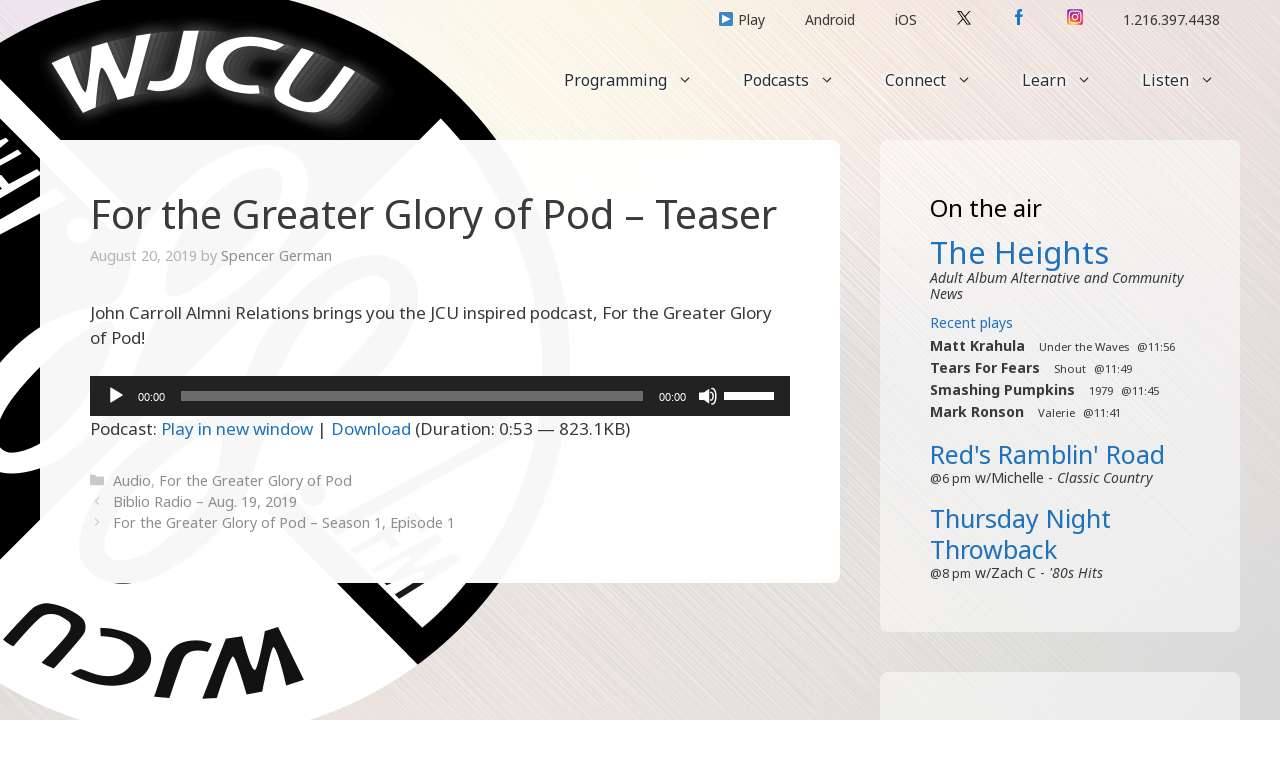

--- FILE ---
content_type: text/html; charset=UTF-8
request_url: https://www.wjcu.org/2019/08/20/for-the-greater-glory-of-pod-teaser
body_size: 64326
content:
<!DOCTYPE html>
<html lang="en-US">
<head>
	<meta charset="UTF-8">
	<link rel="profile" href="https://gmpg.org/xfn/11">
	<title>For the Greater Glory of Pod &#8211; Teaser &#8211; WJCU</title>
<link rel='dns-prefetch' href='//fonts.googleapis.com' />
<link rel='dns-prefetch' href='//s.w.org' />
<link href='https://fonts.gstatic.com' crossorigin rel='preconnect' />
		<script>
			window._wpemojiSettings = {"baseUrl":"https:\/\/s.w.org\/images\/core\/emoji\/13.0.0\/72x72\/","ext":".png","svgUrl":"https:\/\/s.w.org\/images\/core\/emoji\/13.0.0\/svg\/","svgExt":".svg","source":{"concatemoji":"https:\/\/www.wjcu.org\/wp-includes\/js\/wp-emoji-release.min.js?ver=5.5.15"}};
			!function(e,a,t){var n,r,o,i=a.createElement("canvas"),p=i.getContext&&i.getContext("2d");function s(e,t){var a=String.fromCharCode;p.clearRect(0,0,i.width,i.height),p.fillText(a.apply(this,e),0,0);e=i.toDataURL();return p.clearRect(0,0,i.width,i.height),p.fillText(a.apply(this,t),0,0),e===i.toDataURL()}function c(e){var t=a.createElement("script");t.src=e,t.defer=t.type="text/javascript",a.getElementsByTagName("head")[0].appendChild(t)}for(o=Array("flag","emoji"),t.supports={everything:!0,everythingExceptFlag:!0},r=0;r<o.length;r++)t.supports[o[r]]=function(e){if(!p||!p.fillText)return!1;switch(p.textBaseline="top",p.font="600 32px Arial",e){case"flag":return s([127987,65039,8205,9895,65039],[127987,65039,8203,9895,65039])?!1:!s([55356,56826,55356,56819],[55356,56826,8203,55356,56819])&&!s([55356,57332,56128,56423,56128,56418,56128,56421,56128,56430,56128,56423,56128,56447],[55356,57332,8203,56128,56423,8203,56128,56418,8203,56128,56421,8203,56128,56430,8203,56128,56423,8203,56128,56447]);case"emoji":return!s([55357,56424,8205,55356,57212],[55357,56424,8203,55356,57212])}return!1}(o[r]),t.supports.everything=t.supports.everything&&t.supports[o[r]],"flag"!==o[r]&&(t.supports.everythingExceptFlag=t.supports.everythingExceptFlag&&t.supports[o[r]]);t.supports.everythingExceptFlag=t.supports.everythingExceptFlag&&!t.supports.flag,t.DOMReady=!1,t.readyCallback=function(){t.DOMReady=!0},t.supports.everything||(n=function(){t.readyCallback()},a.addEventListener?(a.addEventListener("DOMContentLoaded",n,!1),e.addEventListener("load",n,!1)):(e.attachEvent("onload",n),a.attachEvent("onreadystatechange",function(){"complete"===a.readyState&&t.readyCallback()})),(n=t.source||{}).concatemoji?c(n.concatemoji):n.wpemoji&&n.twemoji&&(c(n.twemoji),c(n.wpemoji)))}(window,document,window._wpemojiSettings);
		</script>
		<style>
img.wp-smiley,
img.emoji {
	display: inline !important;
	border: none !important;
	box-shadow: none !important;
	height: 1em !important;
	width: 1em !important;
	margin: 0 .07em !important;
	vertical-align: -0.1em !important;
	background: none !important;
	padding: 0 !important;
}
</style>
	<link rel='stylesheet' id='generate-fonts-css'  href='//fonts.googleapis.com/css?family=Noto+Sans:regular,italic,700,700italic' media='all' />
<link rel='stylesheet' id='wp-block-library-css'  href='https://www.wjcu.org/wp-includes/css/dist/block-library/style.min.css?ver=5.5.15' media='all' />
<link rel='stylesheet' id='eeb-css-frontend-css'  href='https://www.wjcu.org/wp-content/plugins/email-encoder-bundle/core/includes/assets/css/style.css?ver=240204-00843' media='all' />
<link rel='stylesheet' id='wjcu_schedule_styles-css'  href='https://www.wjcu.org/wp-content/plugins/wjcu-schedule/assets/css/wjcu-schedule.css?ver=5.5.15' media='all' />
<link rel='stylesheet' id='generate-widget-areas-css'  href='https://www.wjcu.org/wp-content/themes/generatepress/assets/css/components/widget-areas.min.css?ver=3.0.2' media='all' />
<link rel='stylesheet' id='generate-style-css'  href='https://www.wjcu.org/wp-content/themes/generatepress/assets/css/main.min.css?ver=3.0.2' media='all' />
<style id='generate-style-inline-css'>
.no-featured-image-padding .featured-image {margin-left:-50px;margin-right:-50px;}.post-image-above-header .no-featured-image-padding .inside-article .featured-image {margin-top:-50px;}@media (max-width:768px){.no-featured-image-padding .featured-image {margin-left:-30px;margin-right:-30px;}.post-image-above-header .no-featured-image-padding .inside-article .featured-image {margin-top:-30px;}}
body{background-color:#ffffff;color:#3a3a3a;}a{color:#1e72bd;}a:hover, a:focus, a:active{color:#000000;}.wp-block-group__inner-container{max-width:1200px;margin-left:auto;margin-right:auto;}.site-header .header-image{width:70px;}body, button, input, select, textarea{font-family:"Noto Sans", sans-serif;}body{line-height:1.5;}.entry-content > [class*="wp-block-"]:not(:last-child){margin-bottom:1.5em;}.main-title{font-weight:500;}.main-navigation a, .menu-toggle{font-size:16px;}.main-navigation .menu-bar-items{font-size:16px;}.main-navigation .main-nav ul ul li a{font-size:15px;}.widget-title{font-size:24px;}.sidebar .widget, .footer-widgets .widget{font-size:14px;}button:not(.menu-toggle),html input[type="button"],input[type="reset"],input[type="submit"],.button,.wp-block-button .wp-block-button__link{text-transform:uppercase;font-size:13px;}h1{font-weight:300;font-size:40px;}h2{font-weight:300;font-size:27px;}h3{font-size:20px;}h4{font-size:inherit;}h5{font-size:inherit;}.site-info{font-size:14px;}@media (max-width:768px){.main-title{font-size:70px;}h1{font-size:30px;}h2{font-size:25px;}}.top-bar{background-color:#2cc1c0;color:#ffffff;}.top-bar a{color:#ffffff;}.top-bar a:hover{color:#ed577a;}.site-header{background-color:rgba(255,255,255,0);color:#3a3a3a;}.site-header a{color:#3a3a3a;}.main-title a,.main-title a:hover{color:#222222;}.site-description{color:#757575;}.mobile-menu-control-wrapper .menu-toggle,.mobile-menu-control-wrapper .menu-toggle:hover,.mobile-menu-control-wrapper .menu-toggle:focus,.has-inline-mobile-toggle #site-navigation.toggled{background-color:rgba(0, 0, 0, 0.02);}.main-navigation,.main-navigation ul ul{background-color:rgba(255,255,255,0);}.main-navigation .main-nav ul li a,.menu-toggle, .main-navigation .menu-bar-items{color:#2d2d2d;}.main-navigation .main-nav ul li:hover > a,.main-navigation .main-nav ul li:focus > a, .main-navigation .main-nav ul li.sfHover > a, .main-navigation .menu-bar-item:hover > a, .main-navigation .menu-bar-item.sfHover > a{color:#1e72bd;background-color:#ffffff;}button.menu-toggle:hover,button.menu-toggle:focus{color:#2d2d2d;}.main-navigation .main-nav ul li[class*="current-menu-"] > a{color:#1e72bd;background-color:rgba(255,255,255,0);}.main-navigation .main-nav ul li[class*="current-menu-"] > a:hover,.main-navigation .main-nav ul li[class*="current-menu-"].sfHover > a{color:#1e72bd;background-color:rgba(255,255,255,0);}.navigation-search input[type="search"],.navigation-search input[type="search"]:active, .navigation-search input[type="search"]:focus, .main-navigation .main-nav ul li.search-item.active > a, .main-navigation .menu-bar-items .search-item.active > a{color:#1e72bd;background-color:#ffffff;}.main-navigation ul ul{background-color:rgba(255,255,255,0.97);}.main-navigation .main-nav ul ul li a{color:#2d2d2d;}.main-navigation .main-nav ul ul li:hover > a,.main-navigation .main-nav ul ul li:focus > a,.main-navigation .main-nav ul ul li.sfHover > a{color:#1e72bd;background-color:#ffffff;}.main-navigation .main-nav ul ul li[class*="current-menu-"] > a{color:#1e72bd;background-color:rgba(255,255,255,0);}.main-navigation .main-nav ul ul li[class*="current-menu-"] > a:hover,.main-navigation .main-nav ul ul li[class*="current-menu-"].sfHover > a{color:#1e72bd;background-color:rgba(255,255,255,0);}.separate-containers .inside-article, .separate-containers .comments-area, .separate-containers .page-header, .one-container .container, .separate-containers .paging-navigation, .inside-page-header{background-color:rgba(255,255,255,0.97);}.entry-title a{color:#0a0a0a;}.entry-meta{color:#b2b2b2;}.entry-meta a{color:#8e8e8e;}.entry-meta a:hover{color:#878787;}.sidebar .widget{background-color:rgba(255,255,255,0.5);}.sidebar .widget .widget-title{color:#000000;}.footer-widgets{color:#020202;background-color:rgba(237,132,160,0);}.footer-widgets a{color:#999999;}.footer-widgets a:hover{color:#999999;}.footer-widgets .widget-title{color:#020202;}.site-info{color:#020202;background-color:rgba(255,255,255,0);}.site-info a{color:#999999;}.site-info a:hover{color:#999999;}.footer-bar .widget_nav_menu .current-menu-item a{color:#999999;}input[type="text"],input[type="email"],input[type="url"],input[type="password"],input[type="search"],input[type="tel"],input[type="number"],textarea,select{color:#232323;background-color:#ffffff;border-color:rgba(204,204,204,0.45);}input[type="text"]:focus,input[type="email"]:focus,input[type="url"]:focus,input[type="password"]:focus,input[type="search"]:focus,input[type="tel"]:focus,input[type="number"]:focus,textarea:focus,select:focus{color:#666666;background-color:#ffffff;border-color:#bfbfbf;}button,html input[type="button"],input[type="reset"],input[type="submit"],a.button,a.wp-block-button__link:not(.has-background){color:#ffffff;background-color:#020202;}button:hover,html input[type="button"]:hover,input[type="reset"]:hover,input[type="submit"]:hover,a.button:hover,button:focus,html input[type="button"]:focus,input[type="reset"]:focus,input[type="submit"]:focus,a.button:focus,a.wp-block-button__link:not(.has-background):active,a.wp-block-button__link:not(.has-background):focus,a.wp-block-button__link:not(.has-background):hover{color:#c4c4c4;background-color:#474747;}a.generate-back-to-top{background-color:rgba( 0,0,0,0.4 );color:#020202;}a.generate-back-to-top:hover,a.generate-back-to-top:focus{background-color:rgba( 0,0,0,0.6 );color:#999999;}@media (max-width: 768px){.main-navigation .menu-bar-item:hover > a, .main-navigation .menu-bar-item.sfHover > a{background:none;color:#2d2d2d;}}.inside-top-bar{padding:10px;}.inside-top-bar.grid-container{max-width:1220px;}.inside-header{padding:40px;}.inside-header.grid-container{max-width:1280px;}.separate-containers .inside-article, .separate-containers .comments-area, .separate-containers .page-header, .separate-containers .paging-navigation, .one-container .site-content, .inside-page-header, .wp-block-group__inner-container{padding:50px;}.separate-containers .paging-navigation{padding-top:20px;padding-bottom:20px;}.entry-content .alignwide, body:not(.no-sidebar) .entry-content .alignfull{margin-left:-50px;width:calc(100% + 100px);max-width:calc(100% + 100px);}.one-container.right-sidebar .site-main,.one-container.both-right .site-main{margin-right:50px;}.one-container.left-sidebar .site-main,.one-container.both-left .site-main{margin-left:50px;}.one-container.both-sidebars .site-main{margin:0px 50px 0px 50px;}.sidebar .widget, .page-header, .widget-area .main-navigation, .site-main > *{margin-bottom:40px;}.separate-containers .site-main{margin:40px;}.both-right .inside-left-sidebar,.both-left .inside-left-sidebar{margin-right:20px;}.both-right .inside-right-sidebar,.both-left .inside-right-sidebar{margin-left:20px;}.one-container.archive .post:not(:last-child), .one-container.blog .post:not(:last-child){padding-bottom:50px;}.separate-containers .featured-image{margin-top:40px;}.separate-containers .inside-right-sidebar, .separate-containers .inside-left-sidebar{margin-top:40px;margin-bottom:40px;}.main-navigation .main-nav ul li a,.menu-toggle,.main-navigation .menu-bar-item > a{padding-left:25px;padding-right:25px;}.main-navigation .main-nav ul ul li a{padding:10px 25px 10px 25px;}.main-navigation ul ul{width:220px;}.rtl .menu-item-has-children .dropdown-menu-toggle{padding-left:25px;}.menu-item-has-children .dropdown-menu-toggle{padding-right:25px;}.rtl .main-navigation .main-nav ul li.menu-item-has-children > a{padding-right:25px;}.widget-area .widget{padding:50px;}.footer-widgets-container.grid-container{max-width:1280px;}.inside-site-info{padding:20px;}.inside-site-info.grid-container{max-width:1240px;}@media (max-width:768px){.separate-containers .inside-article, .separate-containers .comments-area, .separate-containers .page-header, .separate-containers .paging-navigation, .one-container .site-content, .inside-page-header, .wp-block-group__inner-container{padding:30px;}.inside-site-info{padding-right:10px;padding-left:10px;}.entry-content .alignwide, body:not(.no-sidebar) .entry-content .alignfull{margin-left:-30px;width:calc(100% + 60px);max-width:calc(100% + 60px);}.one-container .site-main .paging-navigation{margin-bottom:40px;}}/* End cached CSS */.is-right-sidebar{width:30%;}.is-left-sidebar{width:25%;}.site-content .content-area{width:70%;}@media (max-width: 768px){.main-navigation .menu-toggle,.sidebar-nav-mobile:not(#sticky-placeholder){display:block;}.main-navigation ul,.gen-sidebar-nav,.main-navigation:not(.slideout-navigation):not(.toggled) .main-nav > ul,.has-inline-mobile-toggle #site-navigation .inside-navigation > *:not(.navigation-search):not(.main-nav){display:none;}.nav-align-right .inside-navigation,.nav-align-center .inside-navigation{justify-content:space-between;}.has-inline-mobile-toggle .mobile-menu-control-wrapper{display:flex;flex-wrap:wrap;}.has-inline-mobile-toggle .inside-header{flex-direction:row;text-align:left;flex-wrap:wrap;}.has-inline-mobile-toggle .header-widget,.has-inline-mobile-toggle #site-navigation{flex-basis:100%;}.nav-float-left .has-inline-mobile-toggle #site-navigation{order:10;}}
body{background-image:url('//www.wjcu.org/files/2021/02/steel-light.jpg');background-repeat:no-repeat;background-size:cover;background-attachment:fixed;background-position:center;}
</style>
<link rel='stylesheet' id='generate-child-css'  href='https://www.wjcu.org/wp-content/themes/wjcu2021/style.css?ver=1707013799' media='all' />
<link rel='stylesheet' id='generate-secondary-nav-css'  href='https://www.wjcu.org/wp-content/plugins/gp-premium/secondary-nav/functions/css/main.min.css?ver=1.12.2' media='all' />
<style id='generate-secondary-nav-inline-css'>
.secondary-navigation{background-color:rgba(99,99,99,0);}.secondary-navigation .main-nav ul li a,.secondary-navigation .menu-toggle,.secondary-menu-bar-items .menu-bar-item > a{color:#383838;font-size:14px;}.secondary-navigation .secondary-menu-bar-items{color:#383838;font-size:14px;}button.secondary-menu-toggle:hover,button.secondary-menu-toggle:focus{color:#383838;}.widget-area .secondary-navigation{margin-bottom:40px;}.secondary-navigation ul ul{background-color:#303030;top:auto;}.secondary-navigation .main-nav ul ul li a{color:#ffffff;font-size:13px;}.secondary-navigation .main-nav ul li:hover > a,.secondary-navigation .main-nav ul li:focus > a,.secondary-navigation .main-nav ul li.sfHover > a,.secondary-menu-bar-items .menu-bar-item:hover > a{color:#1e72bd;background-color:#ffffff;}.secondary-navigation .main-nav ul ul li:hover > a,.secondary-navigation .main-nav ul ul li:focus > a,.secondary-navigation .main-nav ul ul li.sfHover > a{color:#ffffff;background-color:#474747;}.secondary-navigation .main-nav ul li[class*="current-menu-"] > a, .secondary-navigation .main-nav ul li[class*="current-menu-"] > a:hover,.secondary-navigation .main-nav ul li[class*="current-menu-"].sfHover > a{color:#222222;background-color:#ffffff;}.secondary-navigation .main-nav ul ul li[class*="current-menu-"] > a,.secondary-navigation .main-nav ul ul li[class*="current-menu-"] > a:hover,.secondary-navigation .main-nav ul ul li[class*="current-menu-"].sfHover > a{color:#ffffff;background-color:#474747;}.secondary-navigation.toggled .dropdown-menu-toggle:before{display:none;}@media (max-width: 768px) {.secondary-menu-bar-items .menu-bar-item:hover > a{background: none;color: #383838;}}
</style>
<link rel='stylesheet' id='generate-secondary-nav-mobile-css'  href='https://www.wjcu.org/wp-content/plugins/gp-premium/secondary-nav/functions/css/main-mobile.min.css?ver=1.12.2' media='all' />
<script src='https://www.wjcu.org/wp-includes/js/jquery/jquery.js?ver=1.12.4-wp' id='jquery-core-js'></script>
<script src='https://www.wjcu.org/wp-content/plugins/wjcu-schedule/assets/js/jquery-ui-1.8.1.custom.min.js?ver=5.5.15' id='jquery-ui-1.8.1-js'></script>
<script src='https://www.wjcu.org/wp-content/plugins/wjcu-schedule/assets/js/jquery.periodicalupdater.js?ver=5.5.15' id='jquery-periodicalupdater-js'></script>
<script src='https://www.wjcu.org/wp-content/plugins/wjcu-schedule/assets/js/jquery.glow.js?ver=5.5.15' id='jquery-glow-js'></script>
<script src='https://www.wjcu.org/wp-content/plugins/wjcu-schedule/assets/js/recentplays.js?ver=5.5.15' id='recent-plays-update-js'></script>
<link rel="https://api.w.org/" href="https://www.wjcu.org/wp-json/" /><link rel="alternate" type="application/json" href="https://www.wjcu.org/wp-json/wp/v2/posts/16109" /><link rel="EditURI" type="application/rsd+xml" title="RSD" href="https://www.wjcu.org/xmlrpc.php?rsd" />
<link rel="wlwmanifest" type="application/wlwmanifest+xml" href="https://www.wjcu.org/wp-includes/wlwmanifest.xml" /> 
<link rel='prev' title='Biblio Radio – Aug. 19, 2019' href='https://www.wjcu.org/2019/08/19/biblio-radio-aug-19-2019' />
<link rel='next' title='For the Greater Glory of Pod &#8211; Season 1, Episode 1' href='https://www.wjcu.org/2019/08/21/for-the-greater-glory-of-pod-season-1-episode-1' />
<meta name="generator" content="WordPress 5.5.15" />
<link rel="canonical" href="https://www.wjcu.org/2019/08/20/for-the-greater-glory-of-pod-teaser" />
<link rel='shortlink' href='https://www.wjcu.org/?p=16109' />
<link rel="alternate" type="application/json+oembed" href="https://www.wjcu.org/wp-json/oembed/1.0/embed?url=https%3A%2F%2Fwww.wjcu.org%2F2019%2F08%2F20%2Ffor-the-greater-glory-of-pod-teaser" />
<link rel="alternate" type="text/xml+oembed" href="https://www.wjcu.org/wp-json/oembed/1.0/embed?url=https%3A%2F%2Fwww.wjcu.org%2F2019%2F08%2F20%2Ffor-the-greater-glory-of-pod-teaser&#038;format=xml" />
<script type="text/javascript"><!--
function powerpress_pinw(pinw_url){window.open(pinw_url, 'PowerPressPlayer','toolbar=0,status=0,resizable=1,width=460,height=320');	return false;}
//-->
</script>
<meta name="viewport" content="width=device-width, initial-scale=1"><link rel="icon" href="https://www.wjcu.org/files/2020/11/site-icon.png" sizes="32x32" />
<link rel="icon" href="https://www.wjcu.org/files/2020/11/site-icon.png" sizes="192x192" />
<link rel="apple-touch-icon" href="https://www.wjcu.org/files/2020/11/site-icon.png" />
<meta name="msapplication-TileImage" content="https://www.wjcu.org/files/2020/11/site-icon.png" />
</head>

<body class="post-template-default single single-post postid-16109 single-format-standard wp-embed-responsive post-image-above-header post-image-aligned-center secondary-nav-above-header secondary-nav-aligned-right sticky-menu-fade right-sidebar nav-float-left separate-containers header-aligned-center dropdown-hover" itemtype="https://schema.org/Blog" itemscope>
	    <div id="full-page">
    <a class="screen-reader-text skip-link" href="#content" title="Skip to content">Skip to content</a>    <div id="site-logo-absolute-container"><a href="/" id="site-logo-absolute-link"></a><div id="site-logo-absolute"></div><div id="site-logo-absolute-additions"></div></div>
    			<nav id="secondary-navigation" class="secondary-navigation" itemtype="https://schema.org/SiteNavigationElement" itemscope="itemscope">
				<div class="inside-navigation grid-container grid-parent">
										<button class="menu-toggle secondary-menu-toggle">
						<span class="gp-icon icon-menu-bars"><svg viewBox="0 0 512 512" aria-hidden="true" role="img" version="1.1" xmlns="http://www.w3.org/2000/svg" xmlns:xlink="http://www.w3.org/1999/xlink" width="1em" height="1em">
						<path d="M0 96c0-13.255 10.745-24 24-24h464c13.255 0 24 10.745 24 24s-10.745 24-24 24H24c-13.255 0-24-10.745-24-24zm0 160c0-13.255 10.745-24 24-24h464c13.255 0 24 10.745 24 24s-10.745 24-24 24H24c-13.255 0-24-10.745-24-24zm0 160c0-13.255 10.745-24 24-24h464c13.255 0 24 10.745 24 24s-10.745 24-24 24H24c-13.255 0-24-10.745-24-24z" />
					</svg><svg viewBox="0 0 512 512" aria-hidden="true" role="img" version="1.1" xmlns="http://www.w3.org/2000/svg" xmlns:xlink="http://www.w3.org/1999/xlink" width="1em" height="1em">
						<path d="M71.029 71.029c9.373-9.372 24.569-9.372 33.942 0L256 222.059l151.029-151.03c9.373-9.372 24.569-9.372 33.942 0 9.372 9.373 9.372 24.569 0 33.942L289.941 256l151.03 151.029c9.372 9.373 9.372 24.569 0 33.942-9.373 9.372-24.569 9.372-33.942 0L256 289.941l-151.029 151.03c-9.373 9.372-24.569 9.372-33.942 0-9.372-9.373-9.372-24.569 0-33.942L222.059 256 71.029 104.971c-9.372-9.373-9.372-24.569 0-33.942z" />
					</svg></span><span class="mobile-menu">Listen/connect</span>					</button>
					<div class="main-nav"><ul id="menu-secondary" class=" secondary-menu sf-menu"><li id="menu-item-16781" class="menu-item menu-item-type-custom menu-item-object-custom menu-item-16781"><a href="http://www.wjcu.org/player" onclick="window.open(this.href,'wjcu-player','toolbar=no, location=no, status=no, menubar=no, scrollbars=no, resizable=yes, width=320, height=140'); return false;">▶️ Play</a></li>
<li id="menu-item-16783" class="menu-item menu-item-type-post_type menu-item-object-page menu-item-16783"><a href="https://www.wjcu.org/listen/android">Android</a></li>
<li id="menu-item-17916" class="menu-item menu-item-type-custom menu-item-object-custom menu-item-17916"><a href="https://itunes.apple.com/us/app/id903765819">iOS</a></li>
<li id="menu-item-16784" class="menu-item menu-item-type-custom menu-item-object-custom menu-item-16784"><a href="https://twitter.com/WJCU887"><img src="https://www.wjcu.org/wp-content/themes/wjcu2021/assets/images/sm-tw.svg" style="width: 14px; padding-top: 3px;" /></a></li>
<li id="menu-item-16785" class="menu-item menu-item-type-custom menu-item-object-custom menu-item-16785"><a href="https://www.facebook.com/wjcu887"><img src="https://www.wjcu.org/wp-content/themes/wjcu2021/assets/images/sm-fb.png" style="width: 16px; padding-top: 3px;" /></a></li>
<li id="menu-item-18050" class="menu-item menu-item-type-custom menu-item-object-custom menu-item-18050"><a href="https://www.instagram.com/wjcu887/"><img src="https://www.wjcu.org/wp-content/themes/wjcu2021/assets/images/sm-ig.png" style="width: 16px; padding-top: 3px;" /></a></li>
<li id="menu-item-16786" class="menu-item menu-item-type-custom menu-item-object-custom menu-item-16786"><a href="tel:1.216.397.4438">1.216.397.4438</a></li>
</ul></div>				</div><!-- .inside-navigation -->
			</nav><!-- #secondary-navigation -->
					<header id="masthead" class="site-header has-inline-mobile-toggle" itemtype="https://schema.org/WPHeader" itemscope>
			<div class="inside-header grid-container">
					<nav id="mobile-menu-control-wrapper" class="main-navigation mobile-menu-control-wrapper">
				<button class="menu-toggle" aria-controls="primary-menu" aria-expanded="false" data-nav="site-navigation">
			<span class="gp-icon icon-menu-bars"><svg viewBox="0 0 512 512" aria-hidden="true" role="img" version="1.1" xmlns="http://www.w3.org/2000/svg" xmlns:xlink="http://www.w3.org/1999/xlink" width="1em" height="1em">
						<path d="M0 96c0-13.255 10.745-24 24-24h464c13.255 0 24 10.745 24 24s-10.745 24-24 24H24c-13.255 0-24-10.745-24-24zm0 160c0-13.255 10.745-24 24-24h464c13.255 0 24 10.745 24 24s-10.745 24-24 24H24c-13.255 0-24-10.745-24-24zm0 160c0-13.255 10.745-24 24-24h464c13.255 0 24 10.745 24 24s-10.745 24-24 24H24c-13.255 0-24-10.745-24-24z" />
					</svg><svg viewBox="0 0 512 512" aria-hidden="true" role="img" version="1.1" xmlns="http://www.w3.org/2000/svg" xmlns:xlink="http://www.w3.org/1999/xlink" width="1em" height="1em">
						<path d="M71.029 71.029c9.373-9.372 24.569-9.372 33.942 0L256 222.059l151.029-151.03c9.373-9.372 24.569-9.372 33.942 0 9.372 9.373 9.372 24.569 0 33.942L289.941 256l151.03 151.029c9.372 9.373 9.372 24.569 0 33.942-9.373 9.372-24.569 9.372-33.942 0L256 289.941l-151.029 151.03c-9.373 9.372-24.569 9.372-33.942 0-9.372-9.373-9.372-24.569 0-33.942L222.059 256 71.029 104.971c-9.372-9.373-9.372-24.569 0-33.942z" />
					</svg></span><span class="screen-reader-text">Menu</span>		</button>
	</nav>
			<nav id="site-navigation" class="main-navigation nav-align-right sub-menu-right" itemtype="https://schema.org/SiteNavigationElement" itemscope>
			<div class="inside-navigation grid-container">
								<button class="menu-toggle" aria-controls="primary-menu" aria-expanded="false">
					<span class="gp-icon icon-menu-bars"><svg viewBox="0 0 512 512" aria-hidden="true" role="img" version="1.1" xmlns="http://www.w3.org/2000/svg" xmlns:xlink="http://www.w3.org/1999/xlink" width="1em" height="1em">
						<path d="M0 96c0-13.255 10.745-24 24-24h464c13.255 0 24 10.745 24 24s-10.745 24-24 24H24c-13.255 0-24-10.745-24-24zm0 160c0-13.255 10.745-24 24-24h464c13.255 0 24 10.745 24 24s-10.745 24-24 24H24c-13.255 0-24-10.745-24-24zm0 160c0-13.255 10.745-24 24-24h464c13.255 0 24 10.745 24 24s-10.745 24-24 24H24c-13.255 0-24-10.745-24-24z" />
					</svg><svg viewBox="0 0 512 512" aria-hidden="true" role="img" version="1.1" xmlns="http://www.w3.org/2000/svg" xmlns:xlink="http://www.w3.org/1999/xlink" width="1em" height="1em">
						<path d="M71.029 71.029c9.373-9.372 24.569-9.372 33.942 0L256 222.059l151.029-151.03c9.373-9.372 24.569-9.372 33.942 0 9.372 9.373 9.372 24.569 0 33.942L289.941 256l151.03 151.029c9.372 9.373 9.372 24.569 0 33.942-9.373 9.372-24.569 9.372-33.942 0L256 289.941l-151.029 151.03c-9.373 9.372-24.569 9.372-33.942 0-9.372-9.373-9.372-24.569 0-33.942L222.059 256 71.029 104.971c-9.372-9.373-9.372-24.569 0-33.942z" />
					</svg></span><span class="screen-reader-text">Menu</span>				</button>
				<div id="primary-menu" class="main-nav"><ul id="menu-main" class=" menu sf-menu"><li id="menu-item-16695" class="menu-item menu-item-type-post_type menu-item-object-page menu-item-has-children menu-item-16695"><a href="https://www.wjcu.org/programs">Programming<span role="presentation" class="dropdown-menu-toggle"><span class="gp-icon icon-arrow"><svg viewBox="0 0 330 512" aria-hidden="true" role="img" version="1.1" xmlns="http://www.w3.org/2000/svg" xmlns:xlink="http://www.w3.org/1999/xlink" width="1em" height="1em">
						<path d="M305.913 197.085c0 2.266-1.133 4.815-2.833 6.514L171.087 335.593c-1.7 1.7-4.249 2.832-6.515 2.832s-4.815-1.133-6.515-2.832L26.064 203.599c-1.7-1.7-2.832-4.248-2.832-6.514s1.132-4.816 2.832-6.515l14.162-14.163c1.7-1.699 3.966-2.832 6.515-2.832 2.266 0 4.815 1.133 6.515 2.832l111.316 111.317 111.316-111.317c1.7-1.699 4.249-2.832 6.515-2.832s4.815 1.133 6.515 2.832l14.162 14.163c1.7 1.7 2.833 4.249 2.833 6.515z" fill-rule="nonzero"/>
					</svg></span></span></a>
<ul class="sub-menu">
	<li id="menu-item-16696" class="menu-item menu-item-type-post_type menu-item-object-page menu-item-16696"><a href="https://www.wjcu.org/programs/schedule">Schedule</a></li>
	<li id="menu-item-16697" class="menu-item menu-item-type-post_type menu-item-object-page menu-item-16697"><a href="https://www.wjcu.org/programs">Shows</a></li>
	<li id="menu-item-16698" class="menu-item menu-item-type-post_type menu-item-object-page menu-item-has-children menu-item-16698"><a href="https://www.wjcu.org/programs/sports">Blue Streaks Sports<span role="presentation" class="dropdown-menu-toggle"><span class="gp-icon icon-arrow-right"><svg viewBox="0 0 192 512" xmlns="http://www.w3.org/2000/svg" fill-rule="evenodd" clip-rule="evenodd" stroke-linejoin="round" stroke-miterlimit="1.414">
						<path d="M178.425 256.001c0 2.266-1.133 4.815-2.832 6.515L43.599 394.509c-1.7 1.7-4.248 2.833-6.514 2.833s-4.816-1.133-6.515-2.833l-14.163-14.162c-1.699-1.7-2.832-3.966-2.832-6.515 0-2.266 1.133-4.815 2.832-6.515l111.317-111.316L16.407 144.685c-1.699-1.7-2.832-4.249-2.832-6.515s1.133-4.815 2.832-6.515l14.163-14.162c1.7-1.7 4.249-2.833 6.515-2.833s4.815 1.133 6.514 2.833l131.994 131.993c1.7 1.7 2.832 4.249 2.832 6.515z" fill-rule="nonzero"/>
					</svg></span></span></a>
	<ul class="sub-menu">
		<li id="menu-item-16746" class="menu-item menu-item-type-post_type menu-item-object-page menu-item-16746"><a href="https://www.wjcu.org/programs/sports">Sports schedule</a></li>
		<li id="menu-item-16699" class="menu-item menu-item-type-taxonomy menu-item-object-category menu-item-16699"><a href="https://www.wjcu.org/media/audio/johncarrollfootballhour">The John Carroll Football Hour</a></li>
		<li id="menu-item-16700" class="menu-item menu-item-type-taxonomy menu-item-object-category menu-item-16700"><a href="https://www.wjcu.org/media/audio/sports">Blue Streaks game archive</a></li>
	</ul>
</li>
	<li id="menu-item-17882" class="menu-item menu-item-type-post_type menu-item-object-page menu-item-has-children menu-item-17882"><a href="https://www.wjcu.org/programs/theheights">The Heights<span role="presentation" class="dropdown-menu-toggle"><span class="gp-icon icon-arrow-right"><svg viewBox="0 0 192 512" xmlns="http://www.w3.org/2000/svg" fill-rule="evenodd" clip-rule="evenodd" stroke-linejoin="round" stroke-miterlimit="1.414">
						<path d="M178.425 256.001c0 2.266-1.133 4.815-2.832 6.515L43.599 394.509c-1.7 1.7-4.248 2.833-6.514 2.833s-4.816-1.133-6.515-2.833l-14.163-14.162c-1.699-1.7-2.832-3.966-2.832-6.515 0-2.266 1.133-4.815 2.832-6.515l111.317-111.316L16.407 144.685c-1.699-1.7-2.832-4.249-2.832-6.515s1.133-4.815 2.832-6.515l14.163-14.162c1.7-1.7 4.249-2.833 6.515-2.833s4.815 1.133 6.514 2.833l131.994 131.993c1.7 1.7 2.832 4.249 2.832 6.515z" fill-rule="nonzero"/>
					</svg></span></span></a>
	<ul class="sub-menu">
		<li id="menu-item-16802" class="menu-item menu-item-type-post_type menu-item-object-page menu-item-16802"><a href="https://www.wjcu.org/programs/theheights/about">About The Heights</a></li>
		<li id="menu-item-17886" class="menu-item menu-item-type-post_type menu-item-object-page menu-item-17886"><a href="https://www.wjcu.org/programs/playlists">Playlists</a></li>
		<li id="menu-item-16705" class="menu-item menu-item-type-taxonomy menu-item-object-category menu-item-16705"><a href="https://www.wjcu.org/media/audio/theheightsaudio/biblio">Biblio Radio</a></li>
		<li id="menu-item-16803" class="menu-item menu-item-type-taxonomy menu-item-object-category menu-item-16803"><a href="https://www.wjcu.org/media/audio/theheightsaudio/heights-now">Heights Now</a></li>
	</ul>
</li>
	<li id="menu-item-17504" class="menu-item menu-item-type-post_type menu-item-object-page menu-item-17504"><a href="https://www.wjcu.org/programs/hssports">High school sports</a></li>
	<li id="menu-item-17880" class="menu-item menu-item-type-post_type menu-item-object-page menu-item-17880"><a href="https://www.wjcu.org/programs/playlists">Playlists</a></li>
	<li id="menu-item-16712" class="menu-item menu-item-type-post_type menu-item-object-page menu-item-16712"><a href="https://www.wjcu.org/programs/father-harry">Father Harry</a></li>
</ul>
</li>
<li id="menu-item-16714" class="menu-item menu-item-type-post_type menu-item-object-page menu-item-has-children menu-item-16714"><a href="https://www.wjcu.org/media">Podcasts<span role="presentation" class="dropdown-menu-toggle"><span class="gp-icon icon-arrow"><svg viewBox="0 0 330 512" aria-hidden="true" role="img" version="1.1" xmlns="http://www.w3.org/2000/svg" xmlns:xlink="http://www.w3.org/1999/xlink" width="1em" height="1em">
						<path d="M305.913 197.085c0 2.266-1.133 4.815-2.833 6.514L171.087 335.593c-1.7 1.7-4.249 2.832-6.515 2.832s-4.815-1.133-6.515-2.832L26.064 203.599c-1.7-1.7-2.832-4.248-2.832-6.514s1.132-4.816 2.832-6.515l14.162-14.163c1.7-1.699 3.966-2.832 6.515-2.832 2.266 0 4.815 1.133 6.515 2.832l111.316 111.317 111.316-111.317c1.7-1.699 4.249-2.832 6.515-2.832s4.815 1.133 6.515 2.832l14.162 14.163c1.7 1.7 2.833 4.249 2.833 6.515z" fill-rule="nonzero"/>
					</svg></span></span></a>
<ul class="sub-menu">
	<li id="menu-item-16715" class="menu-item menu-item-type-taxonomy menu-item-object-category menu-item-16715"><a href="https://www.wjcu.org/media/audio/theheightsaudio/biblio">Biblio Radio</a></li>
	<li id="menu-item-16716" class="menu-item menu-item-type-taxonomy menu-item-object-category current-post-ancestor current-menu-parent current-post-parent menu-item-16716"><a href="https://www.wjcu.org/media/audio/greatergloryofpod">For the Greater Glory of Pod</a></li>
	<li id="menu-item-16717" class="menu-item menu-item-type-taxonomy menu-item-object-category menu-item-16717"><a href="https://www.wjcu.org/media/audio/theheightsaudio/heights-now">Heights Now</a></li>
	<li id="menu-item-16718" class="menu-item menu-item-type-taxonomy menu-item-object-category menu-item-16718"><a href="https://www.wjcu.org/media/audio/johncarrollfootballhour">The John Carroll Football Hour</a></li>
	<li id="menu-item-16720" class="menu-item menu-item-type-custom menu-item-object-custom menu-item-16720"><a href="http://neorocks.com/category/radio/podcasts">NEO Rocks</a></li>
	<li id="menu-item-16721" class="menu-item menu-item-type-taxonomy menu-item-object-category menu-item-16721"><a href="https://www.wjcu.org/media/audio/outspokencyclist">The Outspoken Cyclist</a></li>
	<li id="menu-item-16722" class="menu-item menu-item-type-taxonomy menu-item-object-category menu-item-16722"><a href="https://www.wjcu.org/media/audio/interviews">WJCU interviews</a></li>
	<li id="menu-item-16723" class="menu-item menu-item-type-taxonomy menu-item-object-category menu-item-16723"><a href="https://www.wjcu.org/media/audio/sports">WJCU sports</a></li>
	<li id="menu-item-16724" class="menu-item menu-item-type-taxonomy menu-item-object-category menu-item-16724"><a href="https://www.wjcu.org/media/audio/wordplayaudio">Wordplay</a></li>
</ul>
</li>
<li id="menu-item-16729" class="menu-item menu-item-type-post_type menu-item-object-page menu-item-has-children menu-item-16729"><a href="https://www.wjcu.org/connect">Connect<span role="presentation" class="dropdown-menu-toggle"><span class="gp-icon icon-arrow"><svg viewBox="0 0 330 512" aria-hidden="true" role="img" version="1.1" xmlns="http://www.w3.org/2000/svg" xmlns:xlink="http://www.w3.org/1999/xlink" width="1em" height="1em">
						<path d="M305.913 197.085c0 2.266-1.133 4.815-2.833 6.514L171.087 335.593c-1.7 1.7-4.249 2.832-6.515 2.832s-4.815-1.133-6.515-2.832L26.064 203.599c-1.7-1.7-2.832-4.248-2.832-6.514s1.132-4.816 2.832-6.515l14.162-14.163c1.7-1.699 3.966-2.832 6.515-2.832 2.266 0 4.815 1.133 6.515 2.832l111.316 111.317 111.316-111.317c1.7-1.699 4.249-2.832 6.515-2.832s4.815 1.133 6.515 2.832l14.162 14.163c1.7 1.7 2.833 4.249 2.833 6.515z" fill-rule="nonzero"/>
					</svg></span></span></a>
<ul class="sub-menu">
	<li id="menu-item-16730" class="menu-item menu-item-type-post_type menu-item-object-page menu-item-16730"><a href="https://www.wjcu.org/contact">Contact</a></li>
	<li id="menu-item-16731" class="menu-item menu-item-type-post_type menu-item-object-page menu-item-16731"><a href="https://www.wjcu.org/about/staff">Staff</a></li>
	<li id="menu-item-16839" class="menu-item menu-item-type-custom menu-item-object-custom menu-item-16839"><a href="tel:1.216.397.4438">Studio: 1.216.397.4438</a></li>
	<li id="menu-item-16735" class="menu-item menu-item-type-custom menu-item-object-custom menu-item-16735"><a href="https://twitter.com/WJCU887">on Twitter</a></li>
	<li id="menu-item-16736" class="menu-item menu-item-type-custom menu-item-object-custom menu-item-16736"><a href="https://www.facebook.com/wjcu887">on Facebook</a></li>
	<li id="menu-item-16734" class="menu-item menu-item-type-taxonomy menu-item-object-category menu-item-16734"><a href="https://www.wjcu.org/media/news">News and updates</a></li>
	<li id="menu-item-16732" class="menu-item menu-item-type-post_type menu-item-object-page menu-item-16732"><a href="https://www.wjcu.org/about/joinus">Join us</a></li>
	<li id="menu-item-16733" class="menu-item menu-item-type-post_type menu-item-object-page menu-item-16733"><a href="https://www.wjcu.org/about/donate">Donate</a></li>
</ul>
</li>
<li id="menu-item-16737" class="menu-item menu-item-type-post_type menu-item-object-page menu-item-has-children menu-item-16737"><a href="https://www.wjcu.org/learn">Learn<span role="presentation" class="dropdown-menu-toggle"><span class="gp-icon icon-arrow"><svg viewBox="0 0 330 512" aria-hidden="true" role="img" version="1.1" xmlns="http://www.w3.org/2000/svg" xmlns:xlink="http://www.w3.org/1999/xlink" width="1em" height="1em">
						<path d="M305.913 197.085c0 2.266-1.133 4.815-2.833 6.514L171.087 335.593c-1.7 1.7-4.249 2.832-6.515 2.832s-4.815-1.133-6.515-2.832L26.064 203.599c-1.7-1.7-2.832-4.248-2.832-6.514s1.132-4.816 2.832-6.515l14.162-14.163c1.7-1.699 3.966-2.832 6.515-2.832 2.266 0 4.815 1.133 6.515 2.832l111.316 111.317 111.316-111.317c1.7-1.699 4.249-2.832 6.515-2.832s4.815 1.133 6.515 2.832l14.162 14.163c1.7 1.7 2.833 4.249 2.833 6.515z" fill-rule="nonzero"/>
					</svg></span></span></a>
<ul class="sub-menu">
	<li id="menu-item-16738" class="menu-item menu-item-type-post_type menu-item-object-page menu-item-16738"><a href="https://www.wjcu.org/about">About WJCU</a></li>
	<li id="menu-item-16739" class="menu-item menu-item-type-post_type menu-item-object-page menu-item-16739"><a href="https://www.wjcu.org/about/staff">Staff</a></li>
	<li id="menu-item-17759" class="menu-item menu-item-type-post_type menu-item-object-page menu-item-17759"><a href="https://www.wjcu.org/about/awards">Awards and Honors</a></li>
	<li id="menu-item-16740" class="menu-item menu-item-type-post_type menu-item-object-page menu-item-16740"><a href="https://www.wjcu.org/about/policies">Contest policy</a></li>
</ul>
</li>
<li id="menu-item-16741" class="menu-item menu-item-type-post_type menu-item-object-page menu-item-has-children menu-item-16741"><a href="https://www.wjcu.org/listen">Listen<span role="presentation" class="dropdown-menu-toggle"><span class="gp-icon icon-arrow"><svg viewBox="0 0 330 512" aria-hidden="true" role="img" version="1.1" xmlns="http://www.w3.org/2000/svg" xmlns:xlink="http://www.w3.org/1999/xlink" width="1em" height="1em">
						<path d="M305.913 197.085c0 2.266-1.133 4.815-2.833 6.514L171.087 335.593c-1.7 1.7-4.249 2.832-6.515 2.832s-4.815-1.133-6.515-2.832L26.064 203.599c-1.7-1.7-2.832-4.248-2.832-6.514s1.132-4.816 2.832-6.515l14.162-14.163c1.7-1.699 3.966-2.832 6.515-2.832 2.266 0 4.815 1.133 6.515 2.832l111.316 111.317 111.316-111.317c1.7-1.699 4.249-2.832 6.515-2.832s4.815 1.133 6.515 2.832l14.162 14.163c1.7 1.7 2.833 4.249 2.833 6.515z" fill-rule="nonzero"/>
					</svg></span></span></a>
<ul class="sub-menu">
	<li id="menu-item-16742" class="menu-item menu-item-type-post_type menu-item-object-page menu-item-16742"><a href="https://www.wjcu.org/listen">Stream options</a></li>
	<li id="menu-item-16744" class="menu-item menu-item-type-post_type menu-item-object-page menu-item-16744"><a href="https://www.wjcu.org/listen/android">WJCU for Android</a></li>
	<li id="menu-item-16743" class="menu-item menu-item-type-post_type menu-item-object-page menu-item-16743"><a href="https://www.wjcu.org/listen/ios">WJCU for iOS</a></li>
	<li id="menu-item-16745" class="menu-item menu-item-type-post_type menu-item-object-page menu-item-16745"><a href="https://www.wjcu.org/media">Podcasts</a></li>
</ul>
</li>
</ul></div>			</div>
		</nav>
					</div>
		</header>
		
	<div id="page" class="site grid-container container hfeed">
				<div id="content" class="site-content">
			
	<div id="primary" class="content-area">
		<main id="main" class="site-main">
			
<article id="post-16109" class="post-16109 post type-post status-publish format-standard hentry category-audio category-greatergloryofpod no-featured-image-padding" itemtype="https://schema.org/CreativeWork" itemscope>
	<div class="inside-article">
					<header class="entry-header">
				<h1 class="entry-title" itemprop="headline">For the Greater Glory of Pod &#8211; Teaser</h1>		<div class="entry-meta">
			<span class="posted-on"><time class="updated" datetime="2019-09-05T13:29:58-04:00" itemprop="dateModified">September 5, 2019</time><time class="entry-date published" datetime="2019-08-20T13:28:14-04:00" itemprop="datePublished">August 20, 2019</time></span> <span class="byline">by <span class="author vcard" itemprop="author" itemtype="https://schema.org/Person" itemscope><a class="url fn n" href="https://www.wjcu.org/author/sgerman" title="View all posts by Spencer German" rel="author" itemprop="url"><span class="author-name" itemprop="name">Spencer German</span></a></span></span> 		</div>
					</header>
			
		<div class="entry-content" itemprop="text">
			<p>John Carroll Almni Relations brings you the JCU inspired podcast, For the Greater Glory of Pod!</p>
<div class="powerpress_player" id="powerpress_player_9725"><!--[if lt IE 9]><script>document.createElement('audio');</script><![endif]-->
<audio class="wp-audio-shortcode" id="audio-16109-1" preload="none" style="width: 100%;" controls="controls"><source type="audio/mpeg" src="http://www.wjcu.org/files/2019/08/GGOP_Teaser.mp3?_=1" /><a href="http://www.wjcu.org/files/2019/08/GGOP_Teaser.mp3">http://www.wjcu.org/files/2019/08/GGOP_Teaser.mp3</a></audio></div><p class="powerpress_links powerpress_links_mp3">Podcast: <a href="http://www.wjcu.org/files/2019/08/GGOP_Teaser.mp3" class="powerpress_link_pinw" target="_blank" title="Play in new window" onclick="return powerpress_pinw('https://www.wjcu.org/?powerpress_pinw=16109-podcast');" rel="nofollow">Play in new window</a> | <a href="http://www.wjcu.org/files/2019/08/GGOP_Teaser.mp3" class="powerpress_link_d" title="Download" rel="nofollow" download="GGOP_Teaser.mp3">Download</a> (Duration: 0:53 &#8212; 823.1KB)</p>		</div>

				<footer class="entry-meta">
			<span class="cat-links"><span class="gp-icon icon-categories"><svg viewBox="0 0 512 512" aria-hidden="true" role="img" version="1.1" xmlns="http://www.w3.org/2000/svg" xmlns:xlink="http://www.w3.org/1999/xlink" width="1em" height="1em">
						<path d="M0 112c0-26.51 21.49-48 48-48h110.014a48 48 0 0 1 43.592 27.907l12.349 26.791A16 16 0 0 0 228.486 128H464c26.51 0 48 21.49 48 48v224c0 26.51-21.49 48-48 48H48c-26.51 0-48-21.49-48-48V112z" fill-rule="nonzero"/>
					</svg></span><span class="screen-reader-text">Categories </span><a href="https://www.wjcu.org/media/audio" rel="category tag">Audio</a>, <a href="https://www.wjcu.org/media/audio/greatergloryofpod" rel="category tag">For the Greater Glory of Pod</a></span> 		<nav id="nav-below" class="post-navigation">
			<span class="screen-reader-text">Post navigation</span>

			<div class="nav-previous"><span class="gp-icon icon-arrow-left"><svg viewBox="0 0 192 512" xmlns="http://www.w3.org/2000/svg" fill-rule="evenodd" clip-rule="evenodd" stroke-linejoin="round" stroke-miterlimit="1.414">
						<path d="M178.425 138.212c0 2.265-1.133 4.813-2.832 6.512L64.276 256.001l111.317 111.277c1.7 1.7 2.832 4.247 2.832 6.513 0 2.265-1.133 4.813-2.832 6.512L161.43 394.46c-1.7 1.7-4.249 2.832-6.514 2.832-2.266 0-4.816-1.133-6.515-2.832L16.407 262.514c-1.699-1.7-2.832-4.248-2.832-6.513 0-2.265 1.133-4.813 2.832-6.512l131.994-131.947c1.7-1.699 4.249-2.831 6.515-2.831 2.265 0 4.815 1.132 6.514 2.831l14.163 14.157c1.7 1.7 2.832 3.965 2.832 6.513z" fill-rule="nonzero"/>
					</svg></span><span class="prev" title="Previous"><a href="https://www.wjcu.org/2019/08/19/biblio-radio-aug-19-2019" rel="prev">Biblio Radio – Aug. 19, 2019</a></span></div><div class="nav-next"><span class="gp-icon icon-arrow-right"><svg viewBox="0 0 192 512" xmlns="http://www.w3.org/2000/svg" fill-rule="evenodd" clip-rule="evenodd" stroke-linejoin="round" stroke-miterlimit="1.414">
						<path d="M178.425 256.001c0 2.266-1.133 4.815-2.832 6.515L43.599 394.509c-1.7 1.7-4.248 2.833-6.514 2.833s-4.816-1.133-6.515-2.833l-14.163-14.162c-1.699-1.7-2.832-3.966-2.832-6.515 0-2.266 1.133-4.815 2.832-6.515l111.317-111.316L16.407 144.685c-1.699-1.7-2.832-4.249-2.832-6.515s1.133-4.815 2.832-6.515l14.163-14.162c1.7-1.7 4.249-2.833 6.515-2.833s4.815 1.133 6.514 2.833l131.994 131.993c1.7 1.7 2.832 4.249 2.832 6.515z" fill-rule="nonzero"/>
					</svg></span><span class="next" title="Next"><a href="https://www.wjcu.org/2019/08/21/for-the-greater-glory-of-pod-season-1-episode-1" rel="next">For the Greater Glory of Pod &#8211; Season 1, Episode 1</a></span></div>		</nav>
				</footer>
			</div>
</article>
		</main>
	</div>

	<div id="right-sidebar" class="widget-area sidebar is-right-sidebar" itemtype="https://schema.org/WPSideBar" itemscope>
	<div class="inside-right-sidebar">
		<aside id="ontheairwidget-4" class="widget inner-padding widget_ontheairwidget">        <div class="sectionhub">
        <div class="header">
            <h2 class="widget-title">On the air</h2>        </div>
        <div>

            
            <div id="nowplaying">

                                <script type="text/javascript">
                    var runnumber = 1;
                    LoadFeed('recentlyplayed','last25plays',20,'UpdateCheck("last25plays");');
                </script>
                                <div class="playing">
                                            <div class="currentshow upcomingshows">
                            <a href="/programs/theheights" onclick="popup('/programs/theheights'); return false;"><h3 class="show">The Heights</h3>
                                                            </a>
                                                            <div class="showinfo">
                                                                                                                                                    <span class="format">Adult Album Alternative and Community News</span>
                                                                    </div>
                                                    </div>
                    


                </div>
            </div>
                            
                <div id="recentplays"><a href="/programs/playlists">Recent plays</a></div>
                <div id="recentlyplayed">
                    
    <div class="playlistitem playlistitem1 playlistitem" id="pastplay1">
    <span class="artist">Matt Krahula</span> <span class="track">Under the Waves</span><span class="time"> @11:56</span>  
    </div>
    <div class="playlistitem playlistitem2 playlistitem" id="pastplay2">
    <span class="artist">Tears For Fears</span> <span class="track">Shout</span><span class="time"> @11:49</span>  
    </div>
    <div class="playlistitem playlistitem3 playlistitem" id="pastplay3">
    <span class="artist">Smashing Pumpkins</span> <span class="track">1979</span><span class="time"> @11:45</span>  
    </div>
    <div class="playlistitem playlistitem4 playlistitem" id="pastplay4">
    <span class="artist">Mark Ronson</span> <span class="track">Valerie</span><span class="time"> @11:41</span>  
    </div>
    <div class="playlistitem playlistitem5 playlistitem" id="pastplay5">
    <span class="artist">Noah Kahan</span> <span class="track">Homesick</span><span class="time"> @11:38</span>  
    </div>
    <div class="playlistitem playlistitem6 playlistitem" id="pastplay6">
    <span class="artist">Nate Jones Band</span> <span class="track">The Music of the Mardi Gras</span><span class="time"> @11:34</span>  
    </div>
    <div class="playlistitem playlistitem7 playlistitem" id="pastplay7">
    <span class="artist">Portugal. The Man</span> <span class="track">Tanana</span><span class="time"> @11:31</span>  
    </div>
    <div class="playlistitem playlistitem8 playlistitem" id="pastplay8">
    <span class="artist">The Lumineers</span> <span class="track">Sleep On the Floor</span><span class="time"> @11:27</span>  
    </div>
    <div class="playlistitem playlistitem9 playlistitem" id="pastplay9">
    <span class="artist">Fleetwood Mac</span> <span class="track">Silver Springs (Live at Warner Brothers Studios in Burbank, CA 5/23/97)</span><span class="time"> @11:20</span>  
    </div>
    <div class="playlistitem playlistitem10 playlistitem" id="pastplay10">
    <span class="artist">David Bowie</span> <span class="track">Suffragette City (2002 Remaster)</span><span class="time"> @11:16</span>  
    </div>
    <div class="playlistitem playlistitem11 playlistitem" id="pastplay11">
    <span class="artist">Ellie Goulding</span> <span class="track">Lights</span><span class="time"> @11:13</span>  
    </div>
    <div class="playlistitem playlistitem12 playlistitem" id="pastplay12">
    <span class="artist">Elle King</span> <span class="track">Ex's & Oh's</span><span class="time"> @11:09</span>  
    </div>
    <div class="playlistitem playlistitem13 playlistitem" id="pastplay13">
    <span class="artist">David Bowie</span> <span class="track">Under Pressure</span><span class="time"> @11:04</span>  
    </div>
    <div class="playlistitem playlistitem14 playlistitem" id="pastplay14">
    <span class="artist">Florence + The Machine</span> <span class="track">Dog Days Are Over</span><span class="time"> @11:01</span>  
    </div>
    <div class="playlistitem playlistitem15 playlistitem" id="pastplay15">
    <span class="artist">Coldplay</span> <span class="track">A Sky Full of Stars</span><span class="time"> @10:55</span>  
    </div>
    <div class="playlistitem playlistitem16 playlistitem" id="pastplay16">
    <span class="artist">The Cranberries</span> <span class="track">Linger</span><span class="time"> @10:51</span>  
    </div>
    <div class="playlistitem playlistitem17 playlistitem" id="pastplay17">
    <span class="artist">Lilieae</span> <span class="track">Down</span><span class="time"> @10:50</span>  
    </div>
    <div class="playlistitem playlistitem18 playlistitem" id="pastplay18">
    <span class="artist">Yacobucci</span> <span class="track">OVERRATED</span><span class="time"> @10:50</span>  
    </div>
    <div class="playlistitem playlistitem19 playlistitem" id="pastplay19">
    <span class="artist">Bob Marley & The Wailers</span> <span class="track">Three Little Birds</span><span class="time"> @10:46</span>  
    </div>
    <div class="playlistitem playlistitem20 playlistitem" id="pastplay20">
    <span class="artist">Coldplay</span> <span class="track">Viva La Vida</span><span class="time"> @10:42</span>  
    </div>
    <div class="playlistitem playlistitem21 playlistitem" id="pastplay21">
    <span class="artist">Weezer</span> <span class="track">All My Favorite Songs</span><span class="time"> @10:39</span>  
    </div>
    <div class="playlistitem playlistitem22 playlistitem" id="pastplay22">
    <span class="artist">Cage The Elephant</span> <span class="track">Cigarette Daydreams</span><span class="time"> @10:36</span>  
    </div>
    <div class="playlistitem playlistitem23 playlistitem" id="pastplay23">
    <span class="artist">Bob Marley & The Wailers</span> <span class="track">One Love</span><span class="time"> @10:32</span>  
    </div>
    <div class="playlistitem playlistitem24 playlistitem" id="pastplay24">
    <span class="artist">The Beatles</span> <span class="track">Birthday (Remastered 2009)</span><span class="time"> @10:29</span>  
    </div>
    <div class="playlistitem playlistitem25 playlistitem" id="pastplay25">
    <span class="artist">Green Day</span> <span class="track">Good Riddance (Time of Your Life)</span><span class="time"> @10:27</span>  
    </div>
    <div class="playlistitem playlistitem26 playlistitem" id="pastplay26">
    <span class="artist">The Beatles</span> <span class="track">Come Together</span><span class="time"> @10:22</span>  
    </div>
    <div class="playlistitem playlistitem27 playlistitem" id="pastplay27">
    <span class="artist">Arctic Monkeys</span> <span class="track">Do I Wanna Know?</span><span class="time"> @10:18</span>  
    </div>
    <div class="playlistitem playlistitem28 playlistitem" id="pastplay28">
    <span class="artist">Adele</span> <span class="track">Rolling in the Deep</span><span class="time"> @10:14</span>  
    </div>
    <div class="playlistitem playlistitem29 playlistitem" id="pastplay29">
    <span class="artist">Creedence Clearwater Revival</span> <span class="track">Fortunate Son</span><span class="time"> @10:12</span>  
    </div>
    <div class="playlistitem playlistitem30 playlistitem" id="pastplay30">
    <span class="artist">Newton Faulkner</span> <span class="track">Four Leaf Clover</span><span class="time"> @10:08</span>  
    </div>
    <div class="playlistitem playlistitem31 playlistitem" id="pastplay31">
    <span class="artist">Lilieae</span> <span class="track">Down</span><span class="time"> @10:04</span>  
    </div>
    <div class="playlistitem playlistitem32 playlistitem" id="pastplay32">
    <span class="artist">The Mountain Goats</span> <span class="track">This Year</span><span class="time"> @10:01</span>  
    </div>
    <div class="playlistitem playlistitem33 playlistitem" id="pastplay33">
    <span class="artist">Arkells</span> <span class="track">What Good?</span><span class="time"> @9:58</span>  
    </div>
    <div class="playlistitem playlistitem34 playlistitem" id="pastplay34">
    <span class="artist">Yael Naim</span> <span class="track">Walk Walk</span><span class="time"> @9:55</span>  
    </div>
    <div class="playlistitem playlistitem35 playlistitem" id="pastplay35">
    <span class="artist">Ramones</span> <span class="track">Do You Remember Rock 'n' Roll Radio? (2002 Remaster)</span><span class="time"> @9:51</span>  
    </div>
    <div class="playlistitem playlistitem36 playlistitem" id="pastplay36">
    <span class="artist">SOUND HOLIC</span> <span class="track">NO.9</span><span class="time"> @9:51</span>  
    </div>
    <div class="playlistitem playlistitem37 playlistitem" id="pastplay37">
    <span class="artist">The Mason District</span> <span class="track">Ghost</span><span class="time"> @9:46</span>  
    </div>
    <div class="playlistitem playlistitem38 playlistitem" id="pastplay38">
    <span class="artist">Bon Iver</span> <span class="track">Day One</span><span class="time"> @9:42</span>  
    </div>
    <div class="playlistitem playlistitem39 playlistitem" id="pastplay39">
    <span class="artist">k.d. lang</span> <span class="track">Constant Craving</span><span class="time"> @9:38</span>  
    </div>
    <div class="playlistitem playlistitem40 playlistitem" id="pastplay40">
    <span class="artist">Girl and Girl</span> <span class="track">Hello</span><span class="time"> @9:34</span>  
    </div>
    <div class="playlistitem playlistitem41 playlistitem" id="pastplay41">
    <span class="artist">Caamp</span> <span class="track">Books</span><span class="time"> @9:29</span>  
    </div>
    <div class="playlistitem playlistitem42 playlistitem" id="pastplay42">
    <span class="artist">The Mountain Goats</span> <span class="track">Cold at Night</span><span class="time"> @9:26</span>  
    </div>
    <div class="playlistitem playlistitem43 playlistitem" id="pastplay43">
    <span class="artist">Noah Kahan</span> <span class="track">False Confidence</span><span class="time"> @9:22</span>  
    </div>
    <div class="playlistitem playlistitem44 playlistitem" id="pastplay44">
    <span class="artist">Neil Young</span> <span class="track">After The Gold Rush</span><span class="time"> @9:18</span>  
    </div>
    <div class="playlistitem playlistitem45 playlistitem" id="pastplay45">
    <span class="artist">Fruit Bats</span> <span class="track">Let You People Down</span><span class="time"> @9:16</span>  
    </div>
    <div class="playlistitem playlistitem46 playlistitem" id="pastplay46">
    <span class="artist">Royel Otis</span> <span class="track">who’s your boyfriend</span><span class="time"> @9:12</span>  
    </div>
    <div class="playlistitem playlistitem47 playlistitem" id="pastplay47">
    <span class="artist">Picture This</span> <span class="track">Take My Hand</span><span class="time"> @9:09</span>  
    </div>
    <div class="playlistitem playlistitem48 playlistitem" id="pastplay48">
    <span class="artist">Morgan Wade</span> <span class="track">Wilder Days</span><span class="time"> @9:04</span>  
    </div>
    <div class="playlistitem playlistitem49 playlistitem" id="pastplay49">
    <span class="artist">newport motel</span> <span class="track">skin</span><span class="time"> @9:04</span>  
    </div>
    <div class="playlistitem playlistitem50 playlistitem" id="pastplay50">
    <span class="artist">HOL!DAY</span> <span class="track">Get It Out</span><span class="time"> @8:57</span>  
    </div>                </div>
    
                        <div class="upcomingshows">

            <a href="/programs/2026spring/info/12" onclick="popup('/programs/2026spring/info/12'); return false;"><h3 style="display: inline;" class="show">Red&#039;s Ramblin&#039; Road</h3>                                    <span class="desc">Since 2014, Red&#039;s Ramblin&#039; Road has been playing classic country AND western music all the way back to the beginning through the &#039;90s. We play artists like Johnny, Willie, Waylon, Dolly, Loretta, Patsy, and more... but no Blake! We put him on a train out of town. We also sprinkle in a little bit of folk and bluegrass while we ramble.</span>
                            </a>
                            <div class="showinfo">
                    <span class="time">@6 pm</span>
                                            <span class="host"> w/Michelle</span>
                                                                -
                                                                <span class="format">Classic Country</span>
                                    </div>
                    </div>
                <div class="upcomingshows">

            <a href="/programs/2026spring/info/50" onclick="popup('/programs/2026spring/info/50'); return false;"><h3 style="display: inline;" class="show">Thursday Night Throwback</h3>                                    <span class="desc">Time travel back to the &#039;80s to hear your favorite pop and rock hits!</span>
                            </a>
                            <div class="showinfo">
                    <span class="time">@8 pm</span>
                                            <span class="host"> w/Zach C</span>
                                                                -
                                                                <span class="format">&#039;80s Hits</span>
                                    </div>
                    </div>
                    
        </div>
        </div></aside><aside id="text-4" class="widget inner-padding widget_text"><h2 class="widget-title">Recent podcasts</h2>			<div class="textwidget"><ul class="display-posts-listing"><li class="listing-item"><a class="title" href="https://www.wjcu.org/2026/01/10/outspoken-cyclist-1-10-2026">Outspoken Cyclist &#8211; 1/10/2026</a></li><li class="listing-item"><a class="title" href="https://www.wjcu.org/2025/12/23/outspoken-cyclist-12-23-2025">Outspoken Cyclist 12/23/2025</a></li><li class="listing-item"><a class="title" href="https://www.wjcu.org/2025/12/19/jcu-football-vs-north-central-how-to-listen-to-the-ncaa-diii-semifinals">JCU Football vs. North Central: How to Listen to the NCAA DIII Semifinals</a></li><li class="listing-item"><a class="title" href="https://www.wjcu.org/2025/12/17/outspoken-cyclist-12-17-2025">Outspoken Cyclist &#8211; 12/17/2025</a></li><li class="listing-item"><a class="title" href="https://www.wjcu.org/2025/12/04/outspoken-cyclist-12-04-2025">Outspoken Cyclist &#8211; 12/04/2025</a></li></ul>
</div>
		</aside>	</div>
</div>

	</div>
</div>


<div class="site-footer footer-bar-active footer-bar-align-center">
			<footer class="site-info" itemtype="https://schema.org/WPFooter" itemscope>
			<div class="inside-site-info grid-container">
						<div class="footer-bar">
			<aside id="wjcu2020-footer-3" class="widget inner-padding widget_wjcu2020-footer">        <a href="https://jcu.edu/academics/communication" class="department-logo"><img src="https://www.wjcu.org/wp-content/themes/wjcu2021/assets/images/jcu-communications.png" /></a>
        <div><a href="https://publicfiles.fcc.gov/fm-profile/WJCU">FCC public file</a> | ©2004 – 2026 WJCU</div>
        </aside>		</div>
						<div class="copyright-bar">
					 				</div>
			</div>
		</footer>
		</div>

    </div>
    <link rel='stylesheet' id='mediaelement-css'  href='https://www.wjcu.org/wp-includes/js/mediaelement/mediaelementplayer-legacy.min.css?ver=4.2.13-9993131' media='all' />
<link rel='stylesheet' id='wp-mediaelement-css'  href='https://www.wjcu.org/wp-includes/js/mediaelement/wp-mediaelement.min.css?ver=5.5.15' media='all' />
<!--[if lte IE 11]>
<script src='https://www.wjcu.org/wp-content/themes/generatepress/assets/js/classList.min.js?ver=3.0.2' id='generate-classlist-js'></script>
<![endif]-->
<script id='generate-main-js-extra'>
var generatepressMenu = {"toggleOpenedSubMenus":"1","openSubMenuLabel":"Open Sub-Menu","closeSubMenuLabel":"Close Sub-Menu"};
</script>
<script src='https://www.wjcu.org/wp-content/themes/generatepress/assets/js/main.min.js?ver=3.0.2' id='generate-main-js'></script>
<script src='https://www.wjcu.org/wp-includes/js/wp-embed.min.js?ver=5.5.15' id='wp-embed-js'></script>
<script src='https://www.wjcu.org/wp-content/plugins/powerpress/player.min.js?ver=5.5.15' id='powerpress-player-js'></script>
<script id='mediaelement-core-js-before'>
var mejsL10n = {"language":"en","strings":{"mejs.download-file":"Download File","mejs.install-flash":"You are using a browser that does not have Flash player enabled or installed. Please turn on your Flash player plugin or download the latest version from https:\/\/get.adobe.com\/flashplayer\/","mejs.fullscreen":"Fullscreen","mejs.play":"Play","mejs.pause":"Pause","mejs.time-slider":"Time Slider","mejs.time-help-text":"Use Left\/Right Arrow keys to advance one second, Up\/Down arrows to advance ten seconds.","mejs.live-broadcast":"Live Broadcast","mejs.volume-help-text":"Use Up\/Down Arrow keys to increase or decrease volume.","mejs.unmute":"Unmute","mejs.mute":"Mute","mejs.volume-slider":"Volume Slider","mejs.video-player":"Video Player","mejs.audio-player":"Audio Player","mejs.captions-subtitles":"Captions\/Subtitles","mejs.captions-chapters":"Chapters","mejs.none":"None","mejs.afrikaans":"Afrikaans","mejs.albanian":"Albanian","mejs.arabic":"Arabic","mejs.belarusian":"Belarusian","mejs.bulgarian":"Bulgarian","mejs.catalan":"Catalan","mejs.chinese":"Chinese","mejs.chinese-simplified":"Chinese (Simplified)","mejs.chinese-traditional":"Chinese (Traditional)","mejs.croatian":"Croatian","mejs.czech":"Czech","mejs.danish":"Danish","mejs.dutch":"Dutch","mejs.english":"English","mejs.estonian":"Estonian","mejs.filipino":"Filipino","mejs.finnish":"Finnish","mejs.french":"French","mejs.galician":"Galician","mejs.german":"German","mejs.greek":"Greek","mejs.haitian-creole":"Haitian Creole","mejs.hebrew":"Hebrew","mejs.hindi":"Hindi","mejs.hungarian":"Hungarian","mejs.icelandic":"Icelandic","mejs.indonesian":"Indonesian","mejs.irish":"Irish","mejs.italian":"Italian","mejs.japanese":"Japanese","mejs.korean":"Korean","mejs.latvian":"Latvian","mejs.lithuanian":"Lithuanian","mejs.macedonian":"Macedonian","mejs.malay":"Malay","mejs.maltese":"Maltese","mejs.norwegian":"Norwegian","mejs.persian":"Persian","mejs.polish":"Polish","mejs.portuguese":"Portuguese","mejs.romanian":"Romanian","mejs.russian":"Russian","mejs.serbian":"Serbian","mejs.slovak":"Slovak","mejs.slovenian":"Slovenian","mejs.spanish":"Spanish","mejs.swahili":"Swahili","mejs.swedish":"Swedish","mejs.tagalog":"Tagalog","mejs.thai":"Thai","mejs.turkish":"Turkish","mejs.ukrainian":"Ukrainian","mejs.vietnamese":"Vietnamese","mejs.welsh":"Welsh","mejs.yiddish":"Yiddish"}};
</script>
<script src='https://www.wjcu.org/wp-includes/js/mediaelement/mediaelement-and-player.min.js?ver=4.2.13-9993131' id='mediaelement-core-js'></script>
<script src='https://www.wjcu.org/wp-includes/js/mediaelement/mediaelement-migrate.min.js?ver=5.5.15' id='mediaelement-migrate-js'></script>
<script id='mediaelement-js-extra'>
var _wpmejsSettings = {"pluginPath":"\/wp-includes\/js\/mediaelement\/","classPrefix":"mejs-","stretching":"responsive"};
</script>
<script src='https://www.wjcu.org/wp-includes/js/mediaelement/wp-mediaelement.min.js?ver=5.5.15' id='wp-mediaelement-js'></script>

</body>
</html>


--- FILE ---
content_type: text/html; charset=UTF-8
request_url: https://www.wjcu.org/wp-content/plugins/wjcu-schedule/list.php?feed=last25plays&limit=20&_=1769101303258
body_size: 4926
content:

    <div class="playlistitem playlistitem1 last25playsplaylistitem" id="last25playspastplay1">
    <span class="artist">Matt Krahula</span> <span class="track">Under the Waves</span><span class="time"> @11:56</span>  
    </div>
    <div class="playlistitem playlistitem2 last25playsplaylistitem" id="last25playspastplay2">
    <span class="artist">Tears For Fears</span> <span class="track">Shout</span><span class="time"> @11:49</span>  
    </div>
    <div class="playlistitem playlistitem3 last25playsplaylistitem" id="last25playspastplay3">
    <span class="artist">Smashing Pumpkins</span> <span class="track">1979</span><span class="time"> @11:45</span>  
    </div>
    <div class="playlistitem playlistitem4 last25playsplaylistitem" id="last25playspastplay4">
    <span class="artist">Mark Ronson</span> <span class="track">Valerie</span><span class="time"> @11:41</span>  
    </div>
    <div class="playlistitem playlistitem5 last25playsplaylistitem" id="last25playspastplay5">
    <span class="artist">Noah Kahan</span> <span class="track">Homesick</span><span class="time"> @11:38</span>  
    </div>
    <div class="playlistitem playlistitem6 last25playsplaylistitem" id="last25playspastplay6">
    <span class="artist">Nate Jones Band</span> <span class="track">The Music of the Mardi Gras</span><span class="time"> @11:34</span>  
    </div>
    <div class="playlistitem playlistitem7 last25playsplaylistitem" id="last25playspastplay7">
    <span class="artist">Portugal. The Man</span> <span class="track">Tanana</span><span class="time"> @11:31</span>  
    </div>
    <div class="playlistitem playlistitem8 last25playsplaylistitem" id="last25playspastplay8">
    <span class="artist">The Lumineers</span> <span class="track">Sleep On the Floor</span><span class="time"> @11:27</span>  
    </div>
    <div class="playlistitem playlistitem9 last25playsplaylistitem" id="last25playspastplay9">
    <span class="artist">Fleetwood Mac</span> <span class="track">Silver Springs (Live at Warner Brothers Studios in Burbank, CA 5/23/97)</span><span class="time"> @11:20</span>  
    </div>
    <div class="playlistitem playlistitem10 last25playsplaylistitem" id="last25playspastplay10">
    <span class="artist">David Bowie</span> <span class="track">Suffragette City (2002 Remaster)</span><span class="time"> @11:16</span>  
    </div>
    <div class="playlistitem playlistitem11 last25playsplaylistitem" id="last25playspastplay11">
    <span class="artist">Ellie Goulding</span> <span class="track">Lights</span><span class="time"> @11:13</span>  
    </div>
    <div class="playlistitem playlistitem12 last25playsplaylistitem" id="last25playspastplay12">
    <span class="artist">Elle King</span> <span class="track">Ex's & Oh's</span><span class="time"> @11:09</span>  
    </div>
    <div class="playlistitem playlistitem13 last25playsplaylistitem" id="last25playspastplay13">
    <span class="artist">David Bowie</span> <span class="track">Under Pressure</span><span class="time"> @11:04</span>  
    </div>
    <div class="playlistitem playlistitem14 last25playsplaylistitem" id="last25playspastplay14">
    <span class="artist">Florence + The Machine</span> <span class="track">Dog Days Are Over</span><span class="time"> @11:01</span>  
    </div>
    <div class="playlistitem playlistitem15 last25playsplaylistitem" id="last25playspastplay15">
    <span class="artist">Coldplay</span> <span class="track">A Sky Full of Stars</span><span class="time"> @10:55</span>  
    </div>
    <div class="playlistitem playlistitem16 last25playsplaylistitem" id="last25playspastplay16">
    <span class="artist">The Cranberries</span> <span class="track">Linger</span><span class="time"> @10:51</span>  
    </div>
    <div class="playlistitem playlistitem17 last25playsplaylistitem" id="last25playspastplay17">
    <span class="artist">Lilieae</span> <span class="track">Down</span><span class="time"> @10:50</span>  
    </div>
    <div class="playlistitem playlistitem18 last25playsplaylistitem" id="last25playspastplay18">
    <span class="artist">Yacobucci</span> <span class="track">OVERRATED</span><span class="time"> @10:50</span>  
    </div>
    <div class="playlistitem playlistitem19 last25playsplaylistitem" id="last25playspastplay19">
    <span class="artist">Bob Marley & The Wailers</span> <span class="track">Three Little Birds</span><span class="time"> @10:46</span>  
    </div>
    <div class="playlistitem playlistitem20 last25playsplaylistitem" id="last25playspastplay20">
    <span class="artist">Coldplay</span> <span class="track">Viva La Vida</span><span class="time"> @10:42</span>  
    </div>

--- FILE ---
content_type: application/javascript
request_url: https://www.wjcu.org/wp-content/plugins/wjcu-schedule/assets/js/jquery.periodicalupdater.js?ver=5.5.15
body_size: 4660
content:
/**
* PeriodicalUpdater - jQuery plugin for timed, decaying ajax calls
*
* http://www.360innovate.co.uk/blog/2009/03/periodicalupdater-for-jquery/
* http://enfranchisedmind.com/blog/posts/jquery-periodicalupdater-ajax-polling/
*
* Copyright (c) 2009 by the following:
* Frank White (http://customcode.info)
* Robert Fischer (http://smokejumperit.com)
* 360innovate (http://www.360innovate.co.uk)
*
* Dual licensed under the MIT and GPL licenses:
* http://www.opensource.org/licenses/mit-license.php
* http://www.gnu.org/licenses/gpl.html
*
* Version: 3.0
*
*/

(function($) {
    var pu_log = function(msg) {
try {
console.log(msg);
} catch(err) {}
}

// Now back to our regularly scheduled work
$.PeriodicalUpdater = function(url, options, callback){
var settings = jQuery.extend(true, {
url: url, // URL of ajax request
cache: false, // By default, don't allow caching
method: 'GET', // method; get or post
data: '', // array of values to be passed to the page - e.g. {name: "John", greeting: "hello"}
minTimeout: 1000, // starting value for the timeout in milliseconds
maxTimeout: 8000, // maximum length of time between requests
multiplier: 2, // if set to 2, timerInterval will double each time the response hasn't changed (up to maxTimeout)
          maxCalls: 0, // maximum number of calls. 0 = no limit.
          autoStop: 0 // automatically stop requests after this many returns of the same data. 0 = disabled
        }, options);

// set some initial values, then begin
var timerInterval = settings.minTimeout;
        var maxCalls = settings.maxCalls;
        var autoStop = settings.autoStop;
        var calls = 0;
        var noChange = 0;

// Function to boost the timer
        var boostPeriod = function() {
          if(settings.multiplier > 1) {
timerInterval = timerInterval * settings.multiplier;

if(timerInterval > settings.maxTimeout) {
timerInterval = settings.maxTimeout;
}
}
};

// Construct the settings for $.ajax based on settings
var ajaxSettings = jQuery.extend(true, {}, settings);
if(settings.type && !ajaxSettings.dataType) ajaxSettings.dataType = settings.type;
if(settings.sendData) ajaxSettings.data = settings.sendData;
ajaxSettings.type = settings.method; // 'type' is used internally for jQuery. Who knew?
ajaxSettings.ifModified = true;

// Create the function to get data
// TODO It'd be nice to do the options.data check once (a la boostPeriod)
function getdata() {
var toSend = jQuery.extend(true, {}, ajaxSettings); // jQuery screws with what you pass in
if(typeof(options.data) == 'function') {
toSend.data = options.data();
if(toSend.data) {
// Handle transformations (only strings and objects are understood)
if(typeof(toSend.data) == "number") {
toSend.data = toSend.data.toString();
}
}
}

          if(maxCalls == 0) {
            $.ajax(toSend);
          } else if(maxCalls > 0 && calls < maxCalls) {
            $.ajax(toSend);
            calls++;
          }
}

// Implement the tricky behind logic
var remoteData = null;
var prevData = null;

ajaxSettings.success = function(data) {
pu_log("Successful run! (In 'success')");
remoteData = data;
timerInterval = settings.minTimeout;
};

ajaxSettings.complete = function(xhr, success) {
pu_log("Status of call: " + success + " (In 'complete')");
          if(maxCalls == -1) return;
if(success == "success" || success == "notmodified") {
var rawData = $.trim(xhr.responseText);
            if(rawData == 'STOP_AJAX_CALLS') {
              maxCalls = -1;
              return;
            }
if(prevData == rawData) {
              if(autoStop > 0) {
                noChange++;
                if(noChange == autoStop) {
                  maxCalls = -1;
                  return;
                }
              }
boostPeriod();
} else {
              noChange = 0;
              timerInterval = settings.minTimeout;
prevData = rawData;
if(remoteData == null) remoteData = rawData;
              if(ajaxSettings.dataType == 'json') {
                remoteData = JSON.parse(remoteData);
              }
if(settings.success) { settings.success(remoteData); }
if(callback) callback(remoteData);
}
}
remoteData = null;
setTimeout(getdata, timerInterval);
}


ajaxSettings.error = function (xhr, textStatus) {
pu_log("Error message: " + textStatus + " (In 'error')");
if(textStatus == "notmodified") {
boostPeriod();
} else {
prevData = null;
timerInterval = settings.minTimeout;
}
if(settings.error) { settings.error(xhr, textStatus); }
};

// Make the first call
$(function() { getdata(); });

        var handle = {
          stop: function() {
            maxCalls = -1;
            return;
          }
        };
        return handle;
    };
})(jQuery);